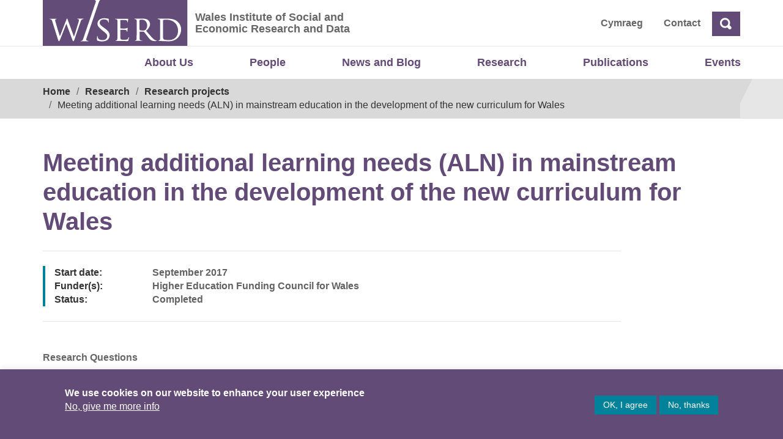

--- FILE ---
content_type: text/html; charset=UTF-8
request_url: https://wiserd.ac.uk/project/meeting-additional-learning-needs-aln-mainstream-education-development/
body_size: 12292
content:

<!doctype html>
<html lang="en-GB">
<head>
	<meta charset="UTF-8">
	<meta name="viewport" content="width=device-width, initial-scale=1">
	<link rel="profile" href="http://gmpg.org/xfn/11">
	<title>Meeting additional learning needs (ALN) in mainstream education in the development of the new curriculum for Wales &#8211; Wales Institute of Social and Economic Research and Data</title>
<meta name='robots' content='max-image-preview:large' />
<link rel="alternate" href="https://wiserd.ac.uk/project/meeting-additional-learning-needs-aln-mainstream-education-development/" hreflang="en" />
<link rel="alternate" href="https://wiserd.ac.uk/cy/project/diwallu-anghenion-dysgu-ychwanegol-mewn-addysg-brif-ffrwd-wrth-ddatblygur-cwricwlwm-newydd-i-gymru/" hreflang="cy" />
<link rel="alternate" type="application/rss+xml" title="Wales Institute of Social and Economic Research and Data &raquo; Feed" href="https://wiserd.ac.uk/feed/" />
<link rel="alternate" type="application/rss+xml" title="Wales Institute of Social and Economic Research and Data &raquo; Comments Feed" href="https://wiserd.ac.uk/comments/feed/" />
<link rel="alternate" title="oEmbed (JSON)" type="application/json+oembed" href="https://wiserd.ac.uk/wp-json/oembed/1.0/embed?url=https%3A%2F%2Fwiserd.ac.uk%2Fproject%2Fmeeting-additional-learning-needs-aln-mainstream-education-development%2F&#038;lang=en" />
<link rel="alternate" title="oEmbed (XML)" type="text/xml+oembed" href="https://wiserd.ac.uk/wp-json/oembed/1.0/embed?url=https%3A%2F%2Fwiserd.ac.uk%2Fproject%2Fmeeting-additional-learning-needs-aln-mainstream-education-development%2F&#038;format=xml&#038;lang=en" />
<style id='wp-img-auto-sizes-contain-inline-css' type='text/css'>
img:is([sizes=auto i],[sizes^="auto," i]){contain-intrinsic-size:3000px 1500px}
/*# sourceURL=wp-img-auto-sizes-contain-inline-css */
</style>
<style id='wp-emoji-styles-inline-css' type='text/css'>

	img.wp-smiley, img.emoji {
		display: inline !important;
		border: none !important;
		box-shadow: none !important;
		height: 1em !important;
		width: 1em !important;
		margin: 0 0.07em !important;
		vertical-align: -0.1em !important;
		background: none !important;
		padding: 0 !important;
	}
/*# sourceURL=wp-emoji-styles-inline-css */
</style>
<link rel='stylesheet' id='cookie-law-info-css' href='https://wiserd.ac.uk/wp-content/plugins/cookie-law-info/legacy/public/css/cookie-law-info-public.css?ver=3.3.9.1' type='text/css' media='all' />
<link rel='stylesheet' id='cookie-law-info-gdpr-css' href='https://wiserd.ac.uk/wp-content/plugins/cookie-law-info/legacy/public/css/cookie-law-info-gdpr.css?ver=3.3.9.1' type='text/css' media='all' />
<link rel='stylesheet' id='open-iconic-bootstrap-css' href='https://wiserd.ac.uk/wp-content/themes/wordpress-theme-wiserd-master/assets/css/open-iconic-bootstrap.css?ver=v4.0.0' type='text/css' media='all' />
<link rel='stylesheet' id='bootstrap-4-css' href='https://wiserd.ac.uk/wp-content/themes/wordpress-theme-wiserd-master/assets/bootstrap-4.1.3-dist/css/bootstrap.css?ver=v4.0.0' type='text/css' media='all' />
<link rel='stylesheet' id='wp-bootstrap-4-style-css' href='https://wiserd.ac.uk/wp-content/themes/wordpress-theme-wiserd-master/style.css?ver=1.0.2' type='text/css' media='all' />
<link rel='stylesheet' id='wiserd-css' href='https://wiserd.ac.uk/wp-content/themes/wordpress-theme-wiserd-master/assets/css/wiserd.css?ver=v4.0.0' type='text/css' media='all' />
<link rel='stylesheet' id='breadcrumb-css' href='https://wiserd.ac.uk/wp-content/themes/wordpress-theme-wiserd-master/assets/css/breadcrumb.css?ver=v4.0.0' type='text/css' media='all' />
<link rel='stylesheet' id='carousel-css' href='https://wiserd.ac.uk/wp-content/themes/wordpress-theme-wiserd-master/assets/css/carousel.css?ver=v4.0.0' type='text/css' media='all' />
<link rel='stylesheet' id='accordion-css' href='https://wiserd.ac.uk/wp-content/themes/wordpress-theme-wiserd-master/assets/css/accordion.css?ver=v4.0.0' type='text/css' media='all' />
<link rel='stylesheet' id='dashicons-css' href='https://wiserd.ac.uk/wp-includes/css/dashicons.min.css?ver=6.9' type='text/css' media='all' />
<link rel='stylesheet' id='wp-pointer-css' href='https://wiserd.ac.uk/wp-includes/css/wp-pointer.min.css?ver=6.9' type='text/css' media='all' />
<link rel='stylesheet' id='widgets-css' href='https://wiserd.ac.uk/wp-admin/css/widgets.min.css?ver=6.9' type='text/css' media='all' />
<link rel='stylesheet' id='mime_types-css' href='https://wiserd.ac.uk/wp-content/themes/wordpress-theme-wiserd-master/assets/css/mime-types.css?ver=v4.0.0' type='text/css' media='all' />
<link rel='stylesheet' id='link-card-css' href='https://wiserd.ac.uk/wp-content/themes/wordpress-theme-wiserd-master/assets/css/link-card.css?ver=v4.0.0' type='text/css' media='all' />
<script type="text/javascript" src="https://wiserd.ac.uk/wp-includes/js/jquery/jquery.min.js?ver=3.7.1" id="jquery-core-js"></script>
<script type="text/javascript" src="https://wiserd.ac.uk/wp-includes/js/jquery/jquery-migrate.min.js?ver=3.4.1" id="jquery-migrate-js"></script>
<script type="text/javascript" id="cookie-law-info-js-extra">
/* <![CDATA[ */
var Cli_Data = {"nn_cookie_ids":[],"cookielist":[],"non_necessary_cookies":[],"ccpaEnabled":"","ccpaRegionBased":"","ccpaBarEnabled":"","strictlyEnabled":["necessary","obligatoire"],"ccpaType":"gdpr","js_blocking":"1","custom_integration":"","triggerDomRefresh":"","secure_cookies":""};
var cli_cookiebar_settings = {"animate_speed_hide":"500","animate_speed_show":"500","background":"#634B77","border":"#b1a6a6c2","border_on":"","button_1_button_colour":"#00829a","button_1_button_hover":"#00687b","button_1_link_colour":"#fff","button_1_as_button":"1","button_1_new_win":"","button_2_button_colour":"#333","button_2_button_hover":"#292929","button_2_link_colour":"#ffffff","button_2_as_button":"","button_2_hidebar":"","button_3_button_colour":"#00829a","button_3_button_hover":"#00687b","button_3_link_colour":"#ffffff","button_3_as_button":"1","button_3_new_win":"","button_4_button_colour":"#dedfe0","button_4_button_hover":"#b2b2b3","button_4_link_colour":"#ffffff","button_4_as_button":"","button_7_button_colour":"#61a229","button_7_button_hover":"#4e8221","button_7_link_colour":"#fff","button_7_as_button":"1","button_7_new_win":"","font_family":"inherit","header_fix":"","notify_animate_hide":"1","notify_animate_show":"1","notify_div_id":"#cookie-law-info-bar","notify_position_horizontal":"right","notify_position_vertical":"bottom","scroll_close":"","scroll_close_reload":"","accept_close_reload":"","reject_close_reload":"","showagain_tab":"","showagain_background":"#fff","showagain_border":"#000","showagain_div_id":"#cookie-law-info-again","showagain_x_position":"100px","text":"#ffffff","show_once_yn":"","show_once":"10000","logging_on":"","as_popup":"","popup_overlay":"1","bar_heading_text":"","cookie_bar_as":"banner","popup_showagain_position":"bottom-right","widget_position":"left"};
var log_object = {"ajax_url":"https://wiserd.ac.uk/wp-admin/admin-ajax.php"};
//# sourceURL=cookie-law-info-js-extra
/* ]]> */
</script>
<script type="text/javascript" src="https://wiserd.ac.uk/wp-content/plugins/cookie-law-info/legacy/public/js/cookie-law-info-public.js?ver=3.3.9.1" id="cookie-law-info-js"></script>
<link rel="https://api.w.org/" href="https://wiserd.ac.uk/wp-json/" /><link rel="alternate" title="JSON" type="application/json" href="https://wiserd.ac.uk/wp-json/wp/v2/project/29926" /><link rel="EditURI" type="application/rsd+xml" title="RSD" href="https://wiserd.ac.uk/xmlrpc.php?rsd" />
<meta name="generator" content="WordPress 6.9" />
<link rel="canonical" href="https://wiserd.ac.uk/project/meeting-additional-learning-needs-aln-mainstream-education-development/" />
<link rel='shortlink' href='https://wiserd.ac.uk/?p=29926' />

		<!-- GA Google Analytics @ https://m0n.co/ga -->
		<script async src="https://www.googletagmanager.com/gtag/js?id=G-847MCQVV3D"></script>
		<script>
			window.dataLayer = window.dataLayer || [];
			function gtag(){dataLayer.push(arguments);}
			gtag('js', new Date());
			gtag('config', 'G-847MCQVV3D');
		</script>

			<style type="text/css" id="wp-custom-css">
			@media only screen and (min-width: 601px) {
  #mobile-version {
    display: none;
  }
}

@media only screen and (max-width: 600px) {
	#desktop-version {
    display: none;
  }	
	
}

@media only screen and (max-width: 800px) {
	
	.carousel-inner, .carousel-item  {
			height: 580px;
			margin: 0;	
		color: #333;
	}	
	
	.slide-title {
    font-size: calc(20px + 1.3vw);
    line-height: 1.3em;		
    width: 100%;   
    margin-bottom: 20px;
		margin-top: 10px;
}
	
	.carousel-control-prev, .carousel-control-next {
    background-color: #634B77;
    width: 40px;
    height: 50px;
    color: #fff;
    opacity: 1;
		margin-top: 90px;
}
	
	.carousel-indicators {
    right: inherit;
    margin-left:20px;
    top: 245px;
    cursor: pointer; 
		height:40px;
}

	.carousel-item.active {		
		background-size: auto 40%;
		background-repeat: none;
		background-position: center top
	}
	
	.slide .btn {	   
/*     padding: 10px !important;
		font-size: 1em; */
		margin-top: 30px;
	}

	.slide {
			padding-top: 40px;
		 	padding-bottom: 20px;
			padding-left: 20px;
			padding-right: 20px;
			top: 230px;
			left: 0;
			height: 360px !important;	
			width: 100% !important;	
		
		  background-repeat: none;
    
	}

	.slide:after {	
		 position: absolute !important;	
			width: 2000px;
			content: "";
			transform: none;
			z-index: -1;
		 	height: auto !important;
			background-repeat: none;		
	}	
	

}		</style>
		<link rel='stylesheet' id='cookie-law-info-table-css' href='https://wiserd.ac.uk/wp-content/plugins/cookie-law-info/legacy/public/css/cookie-law-info-table.css?ver=3.3.9.1' type='text/css' media='all' />
</head>

<body class="wp-singular project-template-default single single-project postid-29926 wp-theme-wordpress-theme-wiserd-master">
	<div id="page" class="site">
		<a role="link" aria-label="Skip to content" class="skip-link screen-reader-text" href="#content">
			Skip to content		</a>

		<header id="masthead" class="page-header site-header ">
			
<div class="container-fluid page-header__fluid page-header__fluid--header">
    <div class="row">
        <div class="container page-header__container">           
            <div class="page-header__left">

                <a class="page-header__logo" href="https://wiserd.ac.uk" title="WISERD">
                    
<img alt="Logo" src="https://wiserd.ac.uk/wp-content/themes/wordpress-theme-wiserd-master/assets/images/wiserd-logo.svg" class="custom-logo" alt="">                </a>
                 <div class="page-header__slogan ml-2">
                 								<span class="screen-reader-text "><a href="https://wiserd.ac.uk/" rel="home" class="navbar-brand mb-0">Wales Institute of Social and Economic Research and Data</a></span>
																<p>Wales Institute of Social and Economic Research and Data</p>
								                </div>
                <div class="page-header__right navbar-right">   
    <div id="header-menu-wrap" class="page-header__right navbar-right"><ul id="nav-header" class="nav-header"><li class='nav-item   lang-item lang-item-14 lang-item-cy lang-item-first menu-item menu-item-type-custom menu-item-object-custom'><a href="https://wiserd.ac.uk/cy/project/diwallu-anghenion-dysgu-ychwanegol-mewn-addysg-brif-ffrwd-wrth-ddatblygur-cwricwlwm-newydd-i-gymru/" class="nav-link">Cymraeg</a></li>
<li class='nav-item    menu-item menu-item-type-post_type menu-item-object-page'><a href="https://wiserd.ac.uk/contact-location/" class="nav-link">Contact</a></li>
</ul></div>

  
<form id="search" action="https://wiserd.ac.uk" class="form-inline">
<div class="form-group ">
    <label for="header-search" class="sr-only">Search</label>   
    <input id="header-search" type="text" placeholder="Search" class="search-closed form-control-plaintext" name="s">     
  </div>
  <a class="ml-1 btn search-icon oi oi-magnifying-glass"><span class="sr-only">Search</span> 
  </a>
 
  </a>
</form>

<script>
jQuery(document).ready(function(){
  jQuery(".search-icon").click(function(ev){
    ev.preventDefault();    
    if(jQuery('#header-search').hasClass('search-open')){
      jQuery('#header-search').removeClass("search-open");
      var searchtext = jQuery('#header-search').val();     
      if(searchtext) jQuery('#search').submit();
    }else{
      jQuery('#header-search').addClass("search-open");
      jQuery('#header-search').focus(); 
    }    
  });  
 

});
</script>

<style>  

  #search .search-closed {
    display:none;
  }
  #search .search-open {
    display:block;
  } 

  /* #search-toggle{  
    display:block;  
    width:32px;
    height:32px;
    padding:20px;
    background: #634B77;
    padding-top:9px;
    padding-right:8px;
    padding-bottom:5px;
    padding-left:9px;
  } */
.search-icon, .search-icon:hover{
  color: #fff !important;
  background: #634B77; 
  display:block;
  font-size: 1.1rem;
  font-weight:600;
}

</style>               </div>              
            </div>            
        </div>
    </div>
</div>			<div class="container nav-primary">
    <nav id="site-navigation" class="main-navigation navbar navbar-expand-lg ">
        <button class="navbar-toggler  navbar-light bg-light" type="button" data-toggle="collapse" data-target="#primary-menu-wrap" aria-controls="primary-menu-wrap" aria-expanded="false" aria-label="Toggle navigation">
            <span class="navbar-toggler-icon"></span>
        </button>
            <div id="primary-menu-wrap" class="collapse navbar-collapse"><ul id="nav-primary" class="navbar-nav ml-auto"><li class='nav-item    menu-item menu-item-type-post_type menu-item-object-page'><a href="https://wiserd.ac.uk/about-us/" class="nav-link">About Us</a></li>
<li class='nav-item    menu-item menu-item-type-custom menu-item-object-custom'><a href="/about-us/people/?pt=person&#038;role_category=academic-staff" class="nav-link">People</a></li>
<li class='nav-item    menu-item menu-item-type-post_type menu-item-object-page'><a href="https://wiserd.ac.uk/news/" class="nav-link">News and Blog</a></li>
<li class='nav-item    menu-item menu-item-type-post_type menu-item-object-page'><a href="https://wiserd.ac.uk/research/" class="nav-link">Research</a></li>
<li class='nav-item    menu-item menu-item-type-post_type menu-item-object-page'><a href="https://wiserd.ac.uk/publications/" class="nav-link">Publications</a></li>
<li class='nav-item    menu-item menu-item-type-custom menu-item-object-custom'><a href="https://wiserd.ac.uk/events/?pt=event&#038;event_year=2025" class="nav-link">Events</a></li>
</ul></div>    </nav>
</div>							<div class="container-fluid main__fluid main__fluid--breadcrumb">
    <div class="row">
        <div class="container main__container">
            <div id="block-wiserd-breadcrumbs">
                <div class="main__breadcrumb">
                    <div class="container">
                        <div class="row">
                            <nav aria-labelledby="system-breadcrumb">
                                <span id="system-breadcrumb" class="screen-reader-text">Breadcrumb</span>
                                <ol class="breadcrumb">
                                <li><a href="https://wiserd.ac.uk/" rel="v:url" property="v:title">Home</a></li><li typeof="v:Breadcrumb"><a rel="v:url" property="v:title" href="https://wiserd.ac.uk/research/">Research</a></li><li typeof="v:Breadcrumb"><a rel="v:url" property="v:title" href="https://wiserd.ac.uk/research/research-projects/">Research projects</a></li><li class="active">Meeting additional learning needs (ALN) in mainstream education in the development of the new curriculum for Wales</li><!-- .breadcrumbs -->                                  
                                </ol>
                            </nav>
                        </div>
                    </div>
                </div>
            </div>
        </div>
    </div>
</div>						
		</header>		
	</div>
	<div id="content" class="site-content">
	<div class="container project">
		<div class="row ">			
            <div class="col-md-12 mt-5">
                <header class="entry-header">
                    <h1 class="entry-title">Meeting additional learning needs (ALN) in mainstream education in the development of the new curriculum for Wales</h1>                </header><!-- .entry-header --> 
            </div>
        </div>

        <div class="row ">			
			<div class="col-md-10 mt-3">
                            	
                <div class="project-meta pt-3 pb-3 border-top border-bottom">                    
                    <div class="post-tags"> 

                                         
                        <div class="row mt-2">                    
                            <div class="tags-label">Start date:</div>
                            <div  class="w-75 project-date">September 2017 &nbsp;</div>                           
                        </div>
                    
                    
                                            <div class="row"> 
                            <div class="tags-label">Funder(s):</div>
                            <div class="w-75 project-status">Higher Education Funding Council for Wales&nbsp;</div>
                        </div>
                                        
                    
                                            <div class="row mb-2"> 
                            <div class="tags-label">Status:</div>
                            <div class="w-75 project-status">Completed&nbsp;</div>
                        </div>
                                        </div>
                </div> 
            
                <div id="primary" class="content-area">
                    <main id="main" class="site-main">                  
                        <article class="post-content mt-5 class="post-29926 project type-project status-publish hentry person_tag-carmel-conn person_tag-matt-hutt project_tag-meeting-additional-learning-needs-aln-in-mainstream-education-in-the-development-of-the-new-curriculum-for-wales project_tag-meeting-additional-learning-needs-aln-mainstream-education-development funder-higher-education-funding-council-for-wales project_status-completed theme_category-education theme_category-localities"">
                            <p><strong>Research Questions</strong></p>
<ul>
<li>In what ways are additional learning needs being considered in the process of curriculum development?</li>
<li>What are the opportunities and challenges of curriculum development for ALN learners?</li>
<li>How far is there perceived alignment between curriculum reform and the ALN transformation programme?</li>
</ul>
<p><strong>Aims</strong><br />
The primary aim of this research is to investigate how ALN are being considered in the development of the new curriculum for Wales, with particular reference to learners in mainstream education.<br />
A secondary aim is to explore the alignment of the current reform of the ALN system and the development of the new curriculum for Wales.</p>
<p><strong>Background</strong><br />
Inclusive education is seen as more than differentiation and involves teachers’ understandings of the factors that produce differences between learners, which in turn depends on teacher beliefs, attitudes and values (Kershner 2015). The challenge of professional development in being able to meet individual needs is to bring about change in the interaction between what teachers know, believe and do (Florian 2008) (see Figure 1). Educational discourses, for example, in relation to what is learning and the nature of individual learning needs, serve as a strong influence on teachers and are a source they draw on in making judgements about learners and what they need (Ellis and Tod 2014; Winch et al. 2015). The new curriculum for Wales, A Curriculum for Life, uses a discourse of equity, equality of opportunity and inclusiveness, presenting good practice as that which supports the learning of all pupils (Donaldson 2015; Welsh Government 2015a). The aim of this project is to explore how additional learning needs are being considered in the development of the new curriculum and what discourses, values and ideas are being drawn upon by key professionals. The focus of the project is on the mainstream sector where most ALN learners are educated.</p>
<p><strong>Sample</strong><br />
<img fetchpriority="high" decoding="async" class="size-medium wp-image-35159 alignright" src="https://wiserd.ac.uk/wp-content/uploads/knowing-doing-believing-triangle-300x202.png" alt="triangle with &quot;knowing, doing, believing&quot; on each vertex " width="300" height="202" srcset="https://wiserd.ac.uk/wp-content/uploads/knowing-doing-believing-triangle-300x202.png 300w, https://wiserd.ac.uk/wp-content/uploads/knowing-doing-believing-triangle.png 464w" sizes="(max-width: 300px) 100vw, 300px" />Policy leads and inclusion leads involved in curriculum development and/or ALN reform. Practitioners in two pioneer schools (one primary/one secondary) each with a Professional Learning Pioneer (N=8).</p>
<p>&nbsp;</p>
<p><strong>Method </strong><br />
Individual semi-structured interviews are being carried out currently. Interview schedules have been drawn up for policy leads and for pioneer practitioners.<br />
Areas explored in interview include: participant role, if any, in the development of the curriculum, views on ALN and pedagogy, ALN and identification, ALN and progression, and on teacher knowledge, innovation and accountability under new arrangements. Participants are also asked about their views on alignment between curriculum reform and the transformation of ALN. Interviews will be fully transcribed and analysed thematically.</p>
<p>&nbsp;</p>
<p>&nbsp;</p>
                        </article>                    
                    </main><!-- #main -->
                </div><!-- #primary -->
            </div>
            
        </div>  
        
               

        <div class="row">                         
            <div class="col-md-12"><hr></div>                               
            <div class="col-md-10 mt-3">
                <h2 class="project-team-title">Research team</h2>                        
                <div class="row">

                                                
                    

<div class="col-md-4 mb-4 project-team person-teaser"> 
    <div class="row">

        <div class="col-sm-4 pr-3">
            <span aria-label="Carmel Conn" class="person-image ">
             <img width="100" height="100" src="https://wiserd.ac.uk/wp-content/themes/wordpress-theme-wiserd-master/assets/images/people-placeholder.png" class="attachment-profile-thumb size-profile-thumb wp-post-image" alt="" loading="lazy">            </span>
        </div>

        <div class="col-sm-8">            
            <div role="region" aria-label="Name">
                                    <span class="person-name">Carmel Conn</span>
                            </div>

                        
                <div role="region" aria-label="Role" class="person-role">Associate Professor</div>            
                        
                           
                <div role="region" aria-label="Institution" class="person-institution d-block">
                    University of South Wales                </div> 
                         
        </div>
    </div>
</div>                                                
                    

<div class="col-md-4 mb-4 project-team person-teaser"> 
    <div class="row">

        <div class="col-sm-4 pr-3">
            <span aria-label="Matt Hutt" class="person-image ">
             <img width="100" height="100" src="https://wiserd.ac.uk/wp-content/themes/wordpress-theme-wiserd-master/assets/images/people-placeholder.png" class="attachment-profile-thumb size-profile-thumb wp-post-image" alt="" loading="lazy">            </span>
        </div>

        <div class="col-sm-8">            
            <div role="region" aria-label="Name">
                                    <span class="person-name">Matt Hutt</span>
                            </div>

                        
                <div role="region" aria-label="Role" class="person-role">Professor</div>            
                        
                           
                <div role="region" aria-label="Institution" class="person-institution d-block">
                    University of South Wales                </div> 
                         
        </div>
    </div>
</div>                                    
                </div>
            </div>                                       
            <div class="col-md-12"><hr></div> 
        </div>         
                
        <div class="row">
            <div id="accordion-project" class="col-md-10">              
                

    
    <div class="accordion mt-3">
                    
                                            
                                            
                                 
    </div>              </div>            
        </div> 

                <div class="row"> 
            <div class="post-tags col-md-12 mt-2 pt-3">
            <hr>                
                <div class="row pt-3">                                 
                    <div class="col-sm-1 tags-label ">
                        Themes:
                    </div>
                    <div class="col-sm-9">                            
                        <span class="theme-category">
                            <a href="https://wiserd.ac.uk/?p=27763&#038;theme_category=education#postsearchform" rel="tag">Education</a>, <a href="https://wiserd.ac.uk/?p=27763&#038;theme_category=localities#postsearchform" rel="tag">Localities</a>                                      
                        </span>
                    </div>
                </div>               
            </div>
        </div>
                </div>       
		<!-- /.row -->
	</div>
	<!-- /.container -->

</div><!--#content  -->

<footer class="page-footer mt-5 ">
    <div class="pt-3">
        <a id="site-footer" tabindex="-1"></a>

        <div id="footer-top" class="bg-grey pt-4 pb-4">
            <div class="container">
                <div class="row">               
                    <div class="col-md-7 pt-2 pb-2">
                        <p class="site-description">WISERD is a collaboration between five universities in Wales and has been designated by the Welsh Government as a National Research Centre</p>
                    </div>
                    <div class="col-md-5 site-footer__top-logo">
                        <a title="ESRC" class="esrc-logo" href="https://esrc.ukri.org">Economic and Social Research Council</a>                   
                    </div>                
                </div>
            </div>
        </div>
    
        <div class="site-footer-logos pt-4 pb-4">
            <div class="container">
                <div class="row">  
                						<div class="col">
							<aside id="footer-1" class="widget-area footer-1-area mb-2 text-center">
								<section id="media_image-14" class="widget wp-bp-footer-widget widget_media_image"><a href="https://www.aber.ac.uk/"><img width="200" height="41" src="https://wiserd.ac.uk/wp-content/uploads/aberystwyth_logo_new.png" class="image wp-image-39850  attachment-full size-full" alt="" style="max-width: 100%; height: auto;" decoding="async" loading="lazy" /></a></section><section id="media_image-11" class="widget wp-bp-footer-widget widget_media_image"><a href="https://www.swan.ac.uk/"><img class="image " src="https://wiserd.ac.uk/wp-content/uploads/swansea-1.png" alt="Prifysgol Abertawe - Swansea University" width="180" height="105" decoding="async" loading="lazy" /></a></section><section id="media_image-10" class="widget wp-bp-footer-widget widget_media_image"><a href="https://www.bangor.ac.uk/"><img class="image " src="https://wiserd.ac.uk/wp-content/uploads/bangor-1.png" alt="Bangor" width="180" height="105" decoding="async" loading="lazy" /></a></section><section id="media_image-12" class="widget wp-bp-footer-widget widget_media_image"><a href="https://www.cardiff.ac.uk/"><img class="image " src="https://wiserd.ac.uk/wp-content/uploads/cardiff-1.png" alt="Cardiff University | Prifysgol Caerdydd" width="180" height="105" decoding="async" loading="lazy" /></a></section><section id="media_image-13" class="widget wp-bp-footer-widget widget_media_image"><a href="http://www.southwales.ac.uk/"><img class="image " src="https://wiserd.ac.uk/wp-content/uploads/usw-logo-1.png" alt="University of South Wales | Prifysgol De Cymru" width="180" height="105" decoding="async" loading="lazy" /></a></section>							</aside>
						</div>
										
                </div>
            </div>
        </div>

        <div id="footer-bottom" class="bg-grey">
            <div class="container">
                <div class="row">
                    <div class="col-md-10">
                        <div class="footer"><ul id="nav-footer" class="list-inline mt-4"><li id="menu-item-35527" class="menu-item menu-item-type-post_type menu-item-object-page menu-item-35527 pb-4 pr-4 list-inline-item"><a href="https://wiserd.ac.uk/accessibility-statement/">Accessibility</a></li>
<li id="menu-item-35528" class="menu-item menu-item-type-post_type menu-item-object-page menu-item-35528 pb-4 pr-4 list-inline-item"><a href="https://wiserd.ac.uk/career-opportunities/">Career Opportunities</a></li>
<li id="menu-item-35529" class="menu-item menu-item-type-post_type menu-item-object-page menu-item-35529 pb-4 pr-4 list-inline-item"><a href="https://wiserd.ac.uk/wiserd-welsh-language-policy/">Language Policy</a></li>
<li id="menu-item-35530" class="menu-item menu-item-type-post_type menu-item-object-page menu-item-35530 pb-4 pr-4 list-inline-item"><a href="https://wiserd.ac.uk/privacy-policy/">Privacy Policy</a></li>
<li id="menu-item-35531" class="menu-item menu-item-type-post_type menu-item-object-page menu-item-35531 pb-4 pr-4 list-inline-item"><a href="https://wiserd.ac.uk/terms-conditions/">Terms and Conditions</a></li>
<li id="menu-item-24553" class="ext menu-item menu-item-type-custom menu-item-object-custom menu-item-24553 pb-4 pr-4 list-inline-item"><a href="https://twitter.com/WISERDNews">Twitter</a></li>
<li id="menu-item-24554" class="ext menu-item menu-item-type-custom menu-item-object-custom menu-item-24554 pb-4 pr-4 list-inline-item"><a href="https://www.facebook.com/WISERDNews/">Facebook</a></li>
<li id="menu-item-24555" class="ext menu-item menu-item-type-custom menu-item-object-custom menu-item-24555 pb-4 pr-4 list-inline-item"><a href="https://dataportal.wiserd.ac.uk">Data Portal</a></li>
<li id="menu-item-24556" class="ext menu-item menu-item-type-custom menu-item-object-custom menu-item-24556 pb-4 pr-4 list-inline-item"><a href="https://cf.sharepoint.com/teams/WISERD385/SitePages/Home.aspx">Intranet</a></li>
</ul></div> 
                    </div>
                    <div class="col-md-2 text-right ">
                        <div class="socials"><ul id="nav-socials" class="list-inline mt-3"><li id="menu-item-14471" class="facebook menu-item menu-item-type-custom menu-item-object-custom menu-item-14471 list-inline-item"><a href="https://www.facebook.com/WISERDNews">Facebook</a></li>
<li id="menu-item-14472" class="twitter menu-item menu-item-type-custom menu-item-object-custom menu-item-14472 list-inline-item"><a href="https://twitter.com/WISERDNews">Twitter</a></li>
<li id="menu-item-14473" class="youtube menu-item menu-item-type-custom menu-item-object-custom menu-item-14473 list-inline-item"><a href="https://www.youtube.com/user/WISERDResearch">YouTube</a></li>
</ul></div>                        
                        <span id="footer-copyright" class="d-block small text-right font-weight-bold">&copy; Copyright 2026</span>
                        
                    </div>
                </div>
            </div>
        </div>
    </div>
</footer>

<script type="speculationrules">
{"prefetch":[{"source":"document","where":{"and":[{"href_matches":"/*"},{"not":{"href_matches":["/wp-*.php","/wp-admin/*","/wp-content/uploads/*","/wp-content/*","/wp-content/plugins/*","/wp-content/themes/wordpress-theme-wiserd-master/*","/*\\?(.+)"]}},{"not":{"selector_matches":"a[rel~=\"nofollow\"]"}},{"not":{"selector_matches":".no-prefetch, .no-prefetch a"}}]},"eagerness":"conservative"}]}
</script>
<!--googleoff: all--><div id="cookie-law-info-bar" data-nosnippet="true"><span><div class="cli-bar-container cli-style-v2 pl-5 pr-5 pt-3 pb-3"><div class="cli-bar-message ml-5 "><p style="font-size: 16px;line-height:22px"><strong>We use cookies on our website to enhance your user experience</strong><br> <a href="https://wiserd.ac.uk/privacy-policy/" id="CONSTANT_OPEN_URL" target="_blank" class="cli-plugin-main-link">No, give me more info</a> </div><div class="cli-bar-btn_container mr-5"><a role='button' data-cli_action="accept" id="cookie_action_close_header" class="large cli-plugin-button cli-plugin-main-button cookie_action_close_header cli_action_button wt-cli-accept-btn">OK, I agree</a> <a role='button' id="cookie_action_close_header_reject" class="large cli-plugin-button cli-plugin-main-button cookie_action_close_header_reject cli_action_button wt-cli-reject-btn" data-cli_action="reject">No, thanks</a> </div></div></span></div><div id="cookie-law-info-again" data-nosnippet="true"><span id="cookie_hdr_showagain">Manage consent</span></div><div class="cli-modal" data-nosnippet="true" id="cliSettingsPopup" tabindex="-1" role="dialog" aria-labelledby="cliSettingsPopup" aria-hidden="true">
  <div class="cli-modal-dialog" role="document">
	<div class="cli-modal-content cli-bar-popup">
		  <button type="button" class="cli-modal-close" id="cliModalClose">
			<svg class="" viewBox="0 0 24 24"><path d="M19 6.41l-1.41-1.41-5.59 5.59-5.59-5.59-1.41 1.41 5.59 5.59-5.59 5.59 1.41 1.41 5.59-5.59 5.59 5.59 1.41-1.41-5.59-5.59z"></path><path d="M0 0h24v24h-24z" fill="none"></path></svg>
			<span class="wt-cli-sr-only">Close</span>
		  </button>
		  <div class="cli-modal-body">
			<div class="cli-container-fluid cli-tab-container">
	<div class="cli-row">
		<div class="cli-col-12 cli-align-items-stretch cli-px-0">
			<div class="cli-privacy-overview">
				<h4>Privacy Overview</h4>				<div class="cli-privacy-content">
					<div class="cli-privacy-content-text">This website uses cookies to improve your experience while you navigate through the website. Out of these, the cookies that are categorized as necessary are stored on your browser as they are essential for the working of basic functionalities of the website. We also use third-party cookies that help us analyze and understand how you use this website. These cookies will be stored in your browser only with your consent. You also have the option to opt-out of these cookies. But opting out of some of these cookies may affect your browsing experience.</div>
				</div>
				<a class="cli-privacy-readmore" aria-label="Show more" role="button" data-readmore-text="Show more" data-readless-text="Show less"></a>			</div>
		</div>
		<div class="cli-col-12 cli-align-items-stretch cli-px-0 cli-tab-section-container">
												<div class="cli-tab-section">
						<div class="cli-tab-header">
							<a role="button" tabindex="0" class="cli-nav-link cli-settings-mobile" data-target="necessary" data-toggle="cli-toggle-tab">
								Necessary							</a>
															<div class="wt-cli-necessary-checkbox">
									<input type="checkbox" class="cli-user-preference-checkbox"  id="wt-cli-checkbox-necessary" data-id="checkbox-necessary" checked="checked"  />
									<label class="form-check-label" for="wt-cli-checkbox-necessary">Necessary</label>
								</div>
								<span class="cli-necessary-caption">Always Enabled</span>
													</div>
						<div class="cli-tab-content">
							<div class="cli-tab-pane cli-fade" data-id="necessary">
								<div class="wt-cli-cookie-description">
									Necessary cookies are absolutely essential for the website to function properly. These cookies ensure basic functionalities and security features of the website, anonymously.
<table class="cookielawinfo-row-cat-table cookielawinfo-winter"><thead><tr><th class="cookielawinfo-column-1">Cookie</th><th class="cookielawinfo-column-3">Duration</th><th class="cookielawinfo-column-4">Description</th></tr></thead><tbody><tr class="cookielawinfo-row"><td class="cookielawinfo-column-1">cookielawinfo-checkbox-analytics</td><td class="cookielawinfo-column-3">11 months</td><td class="cookielawinfo-column-4">This cookie is set by GDPR Cookie Consent plugin. The cookie is used to store the user consent for the cookies in the category "Analytics".</td></tr><tr class="cookielawinfo-row"><td class="cookielawinfo-column-1">cookielawinfo-checkbox-functional</td><td class="cookielawinfo-column-3">11 months</td><td class="cookielawinfo-column-4">The cookie is set by GDPR cookie consent to record the user consent for the cookies in the category "Functional".</td></tr><tr class="cookielawinfo-row"><td class="cookielawinfo-column-1">cookielawinfo-checkbox-necessary</td><td class="cookielawinfo-column-3">11 months</td><td class="cookielawinfo-column-4">This cookie is set by GDPR Cookie Consent plugin. The cookies is used to store the user consent for the cookies in the category "Necessary".</td></tr><tr class="cookielawinfo-row"><td class="cookielawinfo-column-1">cookielawinfo-checkbox-others</td><td class="cookielawinfo-column-3">11 months</td><td class="cookielawinfo-column-4">This cookie is set by GDPR Cookie Consent plugin. The cookie is used to store the user consent for the cookies in the category "Other.</td></tr><tr class="cookielawinfo-row"><td class="cookielawinfo-column-1">cookielawinfo-checkbox-performance</td><td class="cookielawinfo-column-3">11 months</td><td class="cookielawinfo-column-4">This cookie is set by GDPR Cookie Consent plugin. The cookie is used to store the user consent for the cookies in the category "Performance".</td></tr><tr class="cookielawinfo-row"><td class="cookielawinfo-column-1">viewed_cookie_policy</td><td class="cookielawinfo-column-3">11 months</td><td class="cookielawinfo-column-4">The cookie is set by the GDPR Cookie Consent plugin and is used to store whether or not user has consented to the use of cookies. It does not store any personal data.</td></tr></tbody></table>								</div>
							</div>
						</div>
					</div>
																	<div class="cli-tab-section">
						<div class="cli-tab-header">
							<a role="button" tabindex="0" class="cli-nav-link cli-settings-mobile" data-target="functional" data-toggle="cli-toggle-tab">
								Functional							</a>
															<div class="cli-switch">
									<input type="checkbox" id="wt-cli-checkbox-functional" class="cli-user-preference-checkbox"  data-id="checkbox-functional" />
									<label for="wt-cli-checkbox-functional" class="cli-slider" data-cli-enable="Enabled" data-cli-disable="Disabled"><span class="wt-cli-sr-only">Functional</span></label>
								</div>
													</div>
						<div class="cli-tab-content">
							<div class="cli-tab-pane cli-fade" data-id="functional">
								<div class="wt-cli-cookie-description">
									Functional cookies help to perform certain functionalities like sharing the content of the website on social media platforms, collect feedbacks, and other third-party features.
								</div>
							</div>
						</div>
					</div>
																	<div class="cli-tab-section">
						<div class="cli-tab-header">
							<a role="button" tabindex="0" class="cli-nav-link cli-settings-mobile" data-target="performance" data-toggle="cli-toggle-tab">
								Performance							</a>
															<div class="cli-switch">
									<input type="checkbox" id="wt-cli-checkbox-performance" class="cli-user-preference-checkbox"  data-id="checkbox-performance" />
									<label for="wt-cli-checkbox-performance" class="cli-slider" data-cli-enable="Enabled" data-cli-disable="Disabled"><span class="wt-cli-sr-only">Performance</span></label>
								</div>
													</div>
						<div class="cli-tab-content">
							<div class="cli-tab-pane cli-fade" data-id="performance">
								<div class="wt-cli-cookie-description">
									Performance cookies are used to understand and analyze the key performance indexes of the website which helps in delivering a better user experience for the visitors.
								</div>
							</div>
						</div>
					</div>
																	<div class="cli-tab-section">
						<div class="cli-tab-header">
							<a role="button" tabindex="0" class="cli-nav-link cli-settings-mobile" data-target="analytics" data-toggle="cli-toggle-tab">
								Analytics							</a>
															<div class="cli-switch">
									<input type="checkbox" id="wt-cli-checkbox-analytics" class="cli-user-preference-checkbox"  data-id="checkbox-analytics" />
									<label for="wt-cli-checkbox-analytics" class="cli-slider" data-cli-enable="Enabled" data-cli-disable="Disabled"><span class="wt-cli-sr-only">Analytics</span></label>
								</div>
													</div>
						<div class="cli-tab-content">
							<div class="cli-tab-pane cli-fade" data-id="analytics">
								<div class="wt-cli-cookie-description">
									Analytical cookies are used to understand how visitors interact with the website. These cookies help provide information on metrics the number of visitors, bounce rate, traffic source, etc.
								</div>
							</div>
						</div>
					</div>
																	<div class="cli-tab-section">
						<div class="cli-tab-header">
							<a role="button" tabindex="0" class="cli-nav-link cli-settings-mobile" data-target="advertisement" data-toggle="cli-toggle-tab">
								Advertisement							</a>
															<div class="cli-switch">
									<input type="checkbox" id="wt-cli-checkbox-advertisement" class="cli-user-preference-checkbox"  data-id="checkbox-advertisement" />
									<label for="wt-cli-checkbox-advertisement" class="cli-slider" data-cli-enable="Enabled" data-cli-disable="Disabled"><span class="wt-cli-sr-only">Advertisement</span></label>
								</div>
													</div>
						<div class="cli-tab-content">
							<div class="cli-tab-pane cli-fade" data-id="advertisement">
								<div class="wt-cli-cookie-description">
									Advertisement cookies are used to provide visitors with relevant ads and marketing campaigns. These cookies track visitors across websites and collect information to provide customized ads.
								</div>
							</div>
						</div>
					</div>
																	<div class="cli-tab-section">
						<div class="cli-tab-header">
							<a role="button" tabindex="0" class="cli-nav-link cli-settings-mobile" data-target="others" data-toggle="cli-toggle-tab">
								Others							</a>
															<div class="cli-switch">
									<input type="checkbox" id="wt-cli-checkbox-others" class="cli-user-preference-checkbox"  data-id="checkbox-others" />
									<label for="wt-cli-checkbox-others" class="cli-slider" data-cli-enable="Enabled" data-cli-disable="Disabled"><span class="wt-cli-sr-only">Others</span></label>
								</div>
													</div>
						<div class="cli-tab-content">
							<div class="cli-tab-pane cli-fade" data-id="others">
								<div class="wt-cli-cookie-description">
									Other uncategorized cookies are those that are being analyzed and have not been classified into a category as yet.
								</div>
							</div>
						</div>
					</div>
										</div>
	</div>
</div>
		  </div>
		  <div class="cli-modal-footer">
			<div class="wt-cli-element cli-container-fluid cli-tab-container">
				<div class="cli-row">
					<div class="cli-col-12 cli-align-items-stretch cli-px-0">
						<div class="cli-tab-footer wt-cli-privacy-overview-actions">
						
															<a id="wt-cli-privacy-save-btn" role="button" tabindex="0" data-cli-action="accept" class="wt-cli-privacy-btn cli_setting_save_button wt-cli-privacy-accept-btn cli-btn">SAVE &amp; ACCEPT</a>
													</div>
						
					</div>
				</div>
			</div>
		</div>
	</div>
  </div>
</div>
<div class="cli-modal-backdrop cli-fade cli-settings-overlay"></div>
<div class="cli-modal-backdrop cli-fade cli-popupbar-overlay"></div>
<!--googleon: all--><script type="text/javascript" src="https://wiserd.ac.uk/wp-content/themes/wordpress-theme-wiserd-master/assets/bootstrap-4.1.3-dist/js/bootstrap.js?ver=v4.0.0" id="bootstrap-4-js-js"></script>
<script id="wp-emoji-settings" type="application/json">
{"baseUrl":"https://s.w.org/images/core/emoji/17.0.2/72x72/","ext":".png","svgUrl":"https://s.w.org/images/core/emoji/17.0.2/svg/","svgExt":".svg","source":{"concatemoji":"https://wiserd.ac.uk/wp-includes/js/wp-emoji-release.min.js?ver=6.9"}}
</script>
<script type="module">
/* <![CDATA[ */
/*! This file is auto-generated */
const a=JSON.parse(document.getElementById("wp-emoji-settings").textContent),o=(window._wpemojiSettings=a,"wpEmojiSettingsSupports"),s=["flag","emoji"];function i(e){try{var t={supportTests:e,timestamp:(new Date).valueOf()};sessionStorage.setItem(o,JSON.stringify(t))}catch(e){}}function c(e,t,n){e.clearRect(0,0,e.canvas.width,e.canvas.height),e.fillText(t,0,0);t=new Uint32Array(e.getImageData(0,0,e.canvas.width,e.canvas.height).data);e.clearRect(0,0,e.canvas.width,e.canvas.height),e.fillText(n,0,0);const a=new Uint32Array(e.getImageData(0,0,e.canvas.width,e.canvas.height).data);return t.every((e,t)=>e===a[t])}function p(e,t){e.clearRect(0,0,e.canvas.width,e.canvas.height),e.fillText(t,0,0);var n=e.getImageData(16,16,1,1);for(let e=0;e<n.data.length;e++)if(0!==n.data[e])return!1;return!0}function u(e,t,n,a){switch(t){case"flag":return n(e,"\ud83c\udff3\ufe0f\u200d\u26a7\ufe0f","\ud83c\udff3\ufe0f\u200b\u26a7\ufe0f")?!1:!n(e,"\ud83c\udde8\ud83c\uddf6","\ud83c\udde8\u200b\ud83c\uddf6")&&!n(e,"\ud83c\udff4\udb40\udc67\udb40\udc62\udb40\udc65\udb40\udc6e\udb40\udc67\udb40\udc7f","\ud83c\udff4\u200b\udb40\udc67\u200b\udb40\udc62\u200b\udb40\udc65\u200b\udb40\udc6e\u200b\udb40\udc67\u200b\udb40\udc7f");case"emoji":return!a(e,"\ud83e\u1fac8")}return!1}function f(e,t,n,a){let r;const o=(r="undefined"!=typeof WorkerGlobalScope&&self instanceof WorkerGlobalScope?new OffscreenCanvas(300,150):document.createElement("canvas")).getContext("2d",{willReadFrequently:!0}),s=(o.textBaseline="top",o.font="600 32px Arial",{});return e.forEach(e=>{s[e]=t(o,e,n,a)}),s}function r(e){var t=document.createElement("script");t.src=e,t.defer=!0,document.head.appendChild(t)}a.supports={everything:!0,everythingExceptFlag:!0},new Promise(t=>{let n=function(){try{var e=JSON.parse(sessionStorage.getItem(o));if("object"==typeof e&&"number"==typeof e.timestamp&&(new Date).valueOf()<e.timestamp+604800&&"object"==typeof e.supportTests)return e.supportTests}catch(e){}return null}();if(!n){if("undefined"!=typeof Worker&&"undefined"!=typeof OffscreenCanvas&&"undefined"!=typeof URL&&URL.createObjectURL&&"undefined"!=typeof Blob)try{var e="postMessage("+f.toString()+"("+[JSON.stringify(s),u.toString(),c.toString(),p.toString()].join(",")+"));",a=new Blob([e],{type:"text/javascript"});const r=new Worker(URL.createObjectURL(a),{name:"wpTestEmojiSupports"});return void(r.onmessage=e=>{i(n=e.data),r.terminate(),t(n)})}catch(e){}i(n=f(s,u,c,p))}t(n)}).then(e=>{for(const n in e)a.supports[n]=e[n],a.supports.everything=a.supports.everything&&a.supports[n],"flag"!==n&&(a.supports.everythingExceptFlag=a.supports.everythingExceptFlag&&a.supports[n]);var t;a.supports.everythingExceptFlag=a.supports.everythingExceptFlag&&!a.supports.flag,a.supports.everything||((t=a.source||{}).concatemoji?r(t.concatemoji):t.wpemoji&&t.twemoji&&(r(t.twemoji),r(t.wpemoji)))});
//# sourceURL=https://wiserd.ac.uk/wp-includes/js/wp-emoji-loader.min.js
/* ]]> */
</script>

</body>
</html>